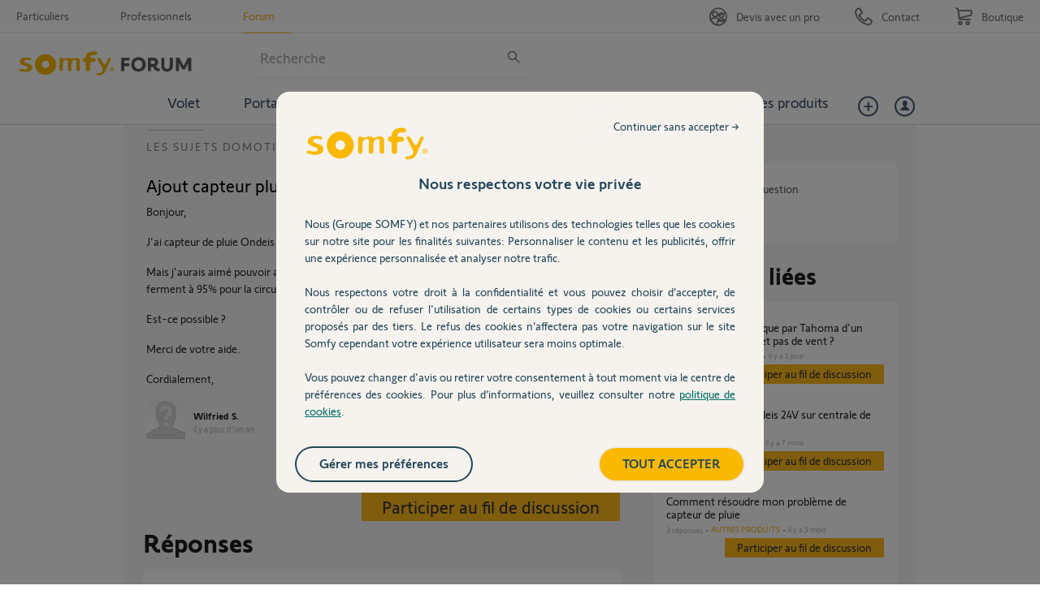

--- FILE ---
content_type: text/html; charset=utf-8
request_url: https://accounts.google.com/o/oauth2/postmessageRelay?parent=https%3A%2F%2Fforum.somfy.fr&jsh=m%3B%2F_%2Fscs%2Fabc-static%2F_%2Fjs%2Fk%3Dgapi.lb.en.W5qDlPExdtA.O%2Fd%3D1%2Frs%3DAHpOoo8JInlRP_yLzwScb00AozrrUS6gJg%2Fm%3D__features__
body_size: 163
content:
<!DOCTYPE html><html><head><title></title><meta http-equiv="content-type" content="text/html; charset=utf-8"><meta http-equiv="X-UA-Compatible" content="IE=edge"><meta name="viewport" content="width=device-width, initial-scale=1, minimum-scale=1, maximum-scale=1, user-scalable=0"><script src='https://ssl.gstatic.com/accounts/o/2580342461-postmessagerelay.js' nonce="yH_mkNIGVwtGXxyWNCz1rw"></script></head><body><script type="text/javascript" src="https://apis.google.com/js/rpc:shindig_random.js?onload=init" nonce="yH_mkNIGVwtGXxyWNCz1rw"></script></body></html>

--- FILE ---
content_type: text/css; charset=UTF-8
request_url: https://d350tqmxm801hs.cloudfront.net/production/somfy-entraide/css/somfy-styles.min.css?1645457200
body_size: 3226
content:
@font-face{font-family:'SomfySans';src:url("https://dimelo-chat.s3.amazonaws.com/font-face/somfy/SomfySans-Light.eot");src:url("https://dimelo-chat.s3.amazonaws.com/font-face/somfy/SomfySans-Light.eot?#iefix") format("embedded-opentype"),url("https://dimelo-chat.s3.amazonaws.com/font-face/somfy/SomfySans-Light.woff") format("woff2"),url("https://dimelo-chat.s3.amazonaws.com/font-face/somfy/SomfySans-Light.woff2") format("woff");font-weight:300;font-style:normal}@font-face{font-family:'SomfySans';src:url("https://dimelo-chat.s3.amazonaws.com/font-face/somfy/SomfySans-Regular.eot");src:url("https://dimelo-chat.s3.amazonaws.com/font-face/somfy/SomfySans-Regular.eot?#iefix") format("embedded-opentype"),url("https://dimelo-chat.s3.amazonaws.com/font-face/somfy/SomfySans-Regular.woff") format("woff2"),url("https://dimelo-chat.s3.amazonaws.com/font-face/somfy/SomfySans-Regular.woff2") format("woff");font-weight:normal;font-style:normal}@font-face{font-family:'SomfySans';src:url("https://dimelo-chat.s3.amazonaws.com/font-face/somfy/SomfySans-Medium.eot");src:url("https://dimelo-chat.s3.amazonaws.com/font-face/somfy/SomfySans-Medium.eot?#iefix") format("embedded-opentype"),url("https://dimelo-chat.s3.amazonaws.com/font-face/somfy/SomfySans-Medium.woff") format("woff2"),url("https://dimelo-chat.s3.amazonaws.com/font-face/somfy/SomfySans-Medium.woff2") format("woff");font-weight:500;font-style:normal}@font-face{font-family:'SomfySans';src:url("https://dimelo-chat.s3.amazonaws.com/font-face/somfy/SomfySans-Bold.eot");src:url("https://dimelo-chat.s3.amazonaws.com/font-face/somfy/SomfySans-Bold.eot?#iefix") format("embedded-opentype"),url("https://dimelo-chat.s3.amazonaws.com/font-face/somfy/SomfySans-Bold.woff") format("woff2"),url("https://dimelo-chat.s3.amazonaws.com/font-face/somfy/SomfySans-Bold.woff2") format("woff");font-weight:700;font-style:normal}@font-face{font-family:'SomfySans';src:url("https://dimelo-chat.s3.amazonaws.com/font-face/somfy/SomfySans-Italic.eot");src:url("https://dimelo-chat.s3.amazonaws.com/font-face/somfy/SomfySans-Italic.eot?#iefix") format("embedded-opentype"),url("https://dimelo-chat.s3.amazonaws.com/font-face/somfy/SomfySans-Italic.woff") format("woff2"),url("https://dimelo-chat.s3.amazonaws.com/font-face/somfy/SomfySans-Italic.woff2") format("woff");font-weight:normal;font-style:italic}#hd{width:100%;min-height:10px;margin:0 auto;clear:both;float:none}#hd:after{content:".";display:block;height:0;clear:both;visibility:hidden;zoom:1}#hd .inner{width:972px;margin:0 auto;text-align:left}.surheader *,.header-hd *,.header-bd *{font-family:'SomfySans', Arial, Helvetica, sans-serif}#app_links{display:none}.surheader:before,.list-surhearder-sites{background:#485c74}.surheader:after,.surheader-center{background:#8996A4}.surheader_sites,.surheader_social,.surheader-center,.surheader_buttons,.list-surhearder-sites{height:28px}.surheader,.surheader-center,ul.list_horizontal,.surheader_sites li,.header_button_tahoma{position:relative}ul.list_horizontal,a.header_button_tahoma,.surheader_sites li{transform:translateY(-50%);top:50%}.surheader *{color:#fff}.surheader:before{content:"";position:absolute;top:0;left:0;bottom:0;width:50%}.surheader:after{content:"";position:absolute;top:0;right:0;bottom:0;width:50%}.surheader-center{width:972px;margin:0 auto;z-index:10;*zoom:1}.surheader-center:before,.surheader-center:after{content:" ";display:table}.surheader-center:after{clear:both}.surheader_sites{float:left;display:block}.surheader_sites li{margin:0;display:inline-block}.surheader_sites li:first-child a{padding-top:10px;margin-right:8px}.surheader_sites li:nth-child(n+2) a{padding:10px 8px 0}.surheader_sites li.selected a{font-family:'SomfySans', Arial, Helvetica, sans-serif;font-weight:700}.surheader_sites li.selected a:after{content:"";display:block;width:10px;height:4px;background:url("https://d350tqmxm801hs.cloudfront.net/production/somfy-entraide/images/arrow_yellow_up.png?1646818224") no-repeat center center;background-size:10px;position:absolute;bottom:2px;transform:translateX(-50%);left:50%}.surheader_sites li a{display:inline-block;height:23px}.surheader_sites li a:hover{color:#fab711}.surheader_sites>a{display:none}.list-surhearder-sites{display:inline-block}.surheader_social{display:inline-block;text-align:center}.surheader_social .first{display:none}.surheader_social li{display:inline-block;margin:0}.surheader_social li a span{height:20px;width:20px;text-indent:-9000px;background-repeat:no-repeat;display:inline-block}.surheader_social li.facebook a span{background:url(https://www.somfy.fr/common/img/b2c_v4/header/soc_facebook.png) no-repeat;background-position:0 0}.surheader_social li.facebook a span:hover{background-position:bottom center}.surheader_social li.twitter a span{background:url(https://www.somfy.fr/common/img/b2c_v4/header/soc_twitter.png) no-repeat;background-position:0 0}.surheader_social li.twitter a span:hover{background-position:bottom center}.surheader_social li.youtube a span{background:url(https://www.somfy.fr/common/img/b2c_v4/header/soc_youtube.png) no-repeat;background-position:0 0}.surheader_social li.youtube a span:hover{background-position:bottom center}.surheader_buttons{display:block;float:right}a.header_button_tahoma{display:block}.header-hd{background-color:#fab711;*zoom:1}.header-hd:before,.header-hd:after{content:" ";display:table}.header-hd:after{clear:both}.header-hd #logo,.header-hd .inner,.header-hd .menu-links,.header-hd .container-search,.header-hd .container-menu-links{height:70px}.header-hd #logo a,.header-hd .link-access,.header-hd .container-search form{position:relative}.header-hd .submit,.header-hd #logo a,.header-hd #main_search,.header-hd .link-access{top:50%;transform:translateY(-50%)}#logo{width:20%;float:left}#logo a,#logo img{display:block}#logo img{max-width:100%;height:auto}.container-search{float:left;width:35%;-moz-box-sizing:border-box;-webkit-box-sizing:border-box;box-sizing:border-box}.container-search a{display:none}#main_search .search-row{margin:0}#main_search .submit{background:url("https://d350tqmxm801hs.cloudfront.net/production/somfy-entraide/images/search.png?1646818224") no-repeat center center;width:15px;height:15px;background-size:15px;padding:0;position:absolute;right:10px;z-index:2}#main_search .query{width:100%;height:45px;padding-right:35px;padding-left:10px;border:none;border-radius:6px;font-size:1.2857142857rem;color:#000;-moz-box-sizing:border-box;-webkit-box-sizing:border-box;box-sizing:border-box}#main_search .query::placeholder{color:rgba(118,118,119,0.619608)}.container-menu-links{float:right;width:43%;*zoom:1}.container-menu-links:before,.container-menu-links:after{content:" ";display:table}.container-menu-links:after{clear:both}.container-menu-links .menu-links{*zoom:1}.container-menu-links .menu-links:before,.container-menu-links .menu-links:after{content:" ";display:table}.container-menu-links .menu-links:after{clear:both}.link-access{display:block;float:right;padding-left:10px;width:30%;-moz-box-sizing:border-box;-webkit-box-sizing:border-box;box-sizing:border-box}.link-access a{display:block;color:#fff;padding-left:37px;right:0;font-size:15px}.link-access a:hover{color:#485c74}.link-access a span{font-family:'SomfySans', Arial, Helvetica, sans-serif;font-weight:500}.mobile-video a:before,.mobile-lamp a:before,.mobile-id a:before{content:"";display:inline-block;width:40px;height:40px;position:absolute;top:50%;left:0;transform:translateY(-50%)}.mobile-video a:before{background:url("https://d350tqmxm801hs.cloudfront.net/production/somfy-entraide/images/icon_videos_no_ellipse.png?1646818224") no-repeat;background-position:top center;background-size:40px;background-color:#fff;border-radius:50%}.mobile-video a:hover:before{background-position:center bottom}.mobile-lamp a:before{background:url("https://d350tqmxm801hs.cloudfront.net/production/somfy-entraide/images/icon_notices_no_ellipse.png?1646818224") no-repeat;background-position:top center;background-size:40px;background-color:#fff;border-radius:50%}.mobile-lamp a:hover:before{background-position:center bottom}.mobile-id a:before{background:url("https://d350tqmxm801hs.cloudfront.net/production/somfy-entraide/images/icon_espace_prive_no_ellipse.png?1646818224") no-repeat;background-position:top center;background-size:40px;background-color:#fff;border-radius:50%}.mobile-id a:hover:before{background-position:center bottom}.mobile-loupe{display:none}.header-bd{float:none;border-bottom:1px solid #dbdbdb;*zoom:1}.header-bd:before,.header-bd:after{content:" ";display:table}.header-bd:after{clear:both}.header-bd .inner,.header-bd .menu-liste-categories,.header-bd .container-menu-categories,.header-bd .container-menu-shortlinks,.header-bd .container-menu-login,.header-bd .container-categories-suite{height:45px}.header-bd .main-categories,.header-bd .wrapper-plus-link,.header-bd .wrapper-user-link{position:relative;top:50%;transform:translateY(-50%)}.header-bd .inner{position:relative}.container-menu-categories{width:75%;float:left;*zoom:1}.container-menu-categories:before,.container-menu-categories:after{content:" ";display:table}.container-menu-categories:after{clear:both}.container-menu-categories .toggle-menu-categories,.container-menu-categories .main-categories a{font-family:'SomfySans', Arial, Helvetica, sans-serif;font-weight:500;text-transform:uppercase;font-size:16px}.container-menu-categories .toggle-menu-categories{display:none}.container-menu-categories .main-categories:nth-child(-n+7){display:block;float:left;padding-right:20px;margin:0}.container-menu-categories .main-categories:nth-child(-n+7) a{display:block}.container-menu-categories .main-categories:nth-child(-n+7) a:hover:before,.container-menu-categories .main-categories:nth-child(-n+7) a:active:before,.container-menu-categories .current_page a:before{content:"";display:block;width:10px;height:4px;background:url("https://d350tqmxm801hs.cloudfront.net/production/somfy-entraide/images/arrow_yellow_down.png?1646818224") no-repeat center center;background-size:10px;position:absolute;top:0;left:50%;transform:translateX(-50%)}.container-menu-categories li.main-categories.current_page a,.container-menu-categories .main-categories a:hover,.container-menu-categories .main-categories a:active{color:#fab711}.container-menu-categories li.main-categories a{color:#485c74;position:relative;padding:16px 0px}.container-menu-shortlinks{width:25%;float:right;*zoom:1;font-size:17px}.container-menu-shortlinks:before,.container-menu-shortlinks:after{content:" ";display:table}.container-menu-shortlinks:after{clear:both}.container-menu-shortlinks .wrapper-plus-link a,.container-menu-shortlinks .wrapper-user-link a{display:block;position:relative}.container-categories-suite,.container-menu-login{padding-left:20px;float:right}.domain-auth-somfy .container-menu-login{display:none}.wrapper-plus-link a:before,.wrapper-user-link a:before{content:"";display:block;border:2px solid #485c74;border-radius:50%;width:25px;height:25px;-moz-box-sizing:border-box;-webkit-box-sizing:border-box;box-sizing:border-box}.wrapper-plus-link a:before{background:url("https://d350tqmxm801hs.cloudfront.net/production/somfy-entraide/images/icon_plus_no_ellipse.png?1646818224") no-repeat;background-position:center -24px;background-size:23px}.wrapper-plus-link a:hover:before{background-position:center -1px;border:2px solid #fab711}.wrapper-plus-link a.wrapper-plus-open:before{background:url("https://d350tqmxm801hs.cloudfront.net/production/somfy-entraide/images/icon_moins_no_ellipse.png?1646818224") no-repeat;background-size:23px;background-position:center -1px;border:2px solid #fab711}.wrapper-user-link a:before{background:url("https://d350tqmxm801hs.cloudfront.net/production/somfy-entraide/images/icon_user_no_ellipse.png?1646818224") no-repeat;background-position:center -24px;background-size:23px}.wrapper-user-link a:hover:before,.wrapper-user-link a.wrapper-user-open:before{background-position:center -1px;border:2px solid #fab711}.wrapper-user-link a:after{content:"";display:block;width:8px;height:8px;background:url("https://d350tqmxm801hs.cloudfront.net/production/somfy-entraide/images/online-green.png?1646818224") no-repeat center center;background-size:8px;position:absolute;bottom:0;right:0}.user-role-anonymous .wrapper-user-link a:after{display:none}.user-role-anonymous .link-access{margin-left:35px;width:auto}.wrapper-categories-suite,.wrapper-login{position:absolute;right:0;top:45px;background-color:#f8f8f8;border-top:1px solid #dbdbdb;border-left:1px solid #dbdbdb;border-right:1px solid #dbdbdb;border-bottom:5px solid #dbdbdb}.wrapper-login h4,.wrapper-login .score,.wrapper-login .login-infos-separator{display:none}.wrapper-login #login_infos p.home-link-and-logout,.wrapper-login #login_infos div.login-or-signup{display:block;*zoom:1;margin:0}.wrapper-login #login_infos p.home-link-and-logout:before,.wrapper-login #login_infos p.home-link-and-logout:after,.wrapper-login #login_infos div.login-or-signup:before,.wrapper-login #login_infos div.login-or-signup:after{content:" ";display:table}.wrapper-login #login_infos p.home-link-and-logout:after,.wrapper-login #login_infos div.login-or-signup:after{clear:both}.wrapper-login #login_infos p.login-or-signup{display:none}.wrapper-login #login_infos div.login-or-signup a{display:inline-block;line-height:inherit;font-weight:normal;margin-top:10px}.wrapper-login #login_infos div.login-or-signup .login_tip,.wrapper-login #login_infos div.login-or-signup .signup_tip{display:block;color:#000}.wrapper-login #login_infos div.login-or-signup>div{display:inline-block;padding:20px}.wrapper-login #login_infos div.login-or-signup>span{display:none}.wrapper-login #login_infos .home-link-and-logout a{display:block;float:left}.wrapper-login #login_infos .home-link-and-logout a,.wrapper-login #login_infos div.login-or-signup a{position:relative;border-radius:6px;color:#fff;background-color:#fab711;text-transform:uppercase}.wrapper-login #login_infos .home-link-and-logout a:hover,.wrapper-login #login_infos div.login-or-signup a:hover{background-color:#485c74}.wrapper-login #login_infos .home-link-and-logout .user-link{margin:5px 10px 20px 20px}.wrapper-login #login_infos .home-link-and-logout .logout-link{margin:5px 20px 20px 10px}.wrapper-login #login_infos .home-link-and-logout a{padding:10px}.wrapper-login #login_infos div.login-or-signup a{padding:10px 40px 10px 15px}.wrapper-login #login_infos a.login-link:after,.wrapper-login #login_infos a.signup-link:after{content:"";display:block;width:21px;height:31px;background:url("https://d350tqmxm801hs.cloudfront.net/production/somfy-entraide/images/chevron_right.png?1646818225") no-repeat center center;background-size:21px;position:absolute;right:10px;top:50%;transform:translateY(-50%)}.wrapper-login dl.avatar{*zoom:1}.wrapper-login dl.avatar:before,.wrapper-login dl.avatar:after{content:" ";display:table}.wrapper-login dl.avatar:after{clear:both}.wrapper-login dl.avatar dd,.wrapper-login dl.avatar dt{float:left;padding:20px 20px 10px 20px}.wrapper-categories-suite{*zoom:1}.wrapper-categories-suite:before,.wrapper-categories-suite:after{content:" ";display:table}.wrapper-categories-suite:after{clear:both}.wrapper-categories-suite li{display:block;margin:18px 25px 25px;float:left}.wrapper-categories-suite li:first-child a{margin-left:20px}.wrapper-categories-suite a{color:#000;display:block;position:relative;top:-3px}.wrapper-categories-suite a:hover{color:#fab711}.wrapper-categories-suite .categorie-communaute a:before,.wrapper-categories-suite .categorie-mode-emploi a:before{content:"";display:block;width:8px;height:7px;background:url("https://d350tqmxm801hs.cloudfront.net/production/somfy-entraide/images/petite_fleche_orange.png?1646818225") no-repeat center center;background-size:8px;position:relative;right:18px;top:12px}.wrapper-categories-suite .categorie-communaute a:hover:before,.wrapper-categories-suite .categorie-mode-emploi a:hover:before{right:15px}.wrapper-login,.mobile-category,.wrapper-categories-suite{display:none;z-index:200}.header-ft{clear:both;float:none}.header-crumb{clear:both;float:none;margin:0 auto;width:972px}.header-crumb:after{clear:both;content:".";display:block;height:0;visibility:hidden}.index #breadcrumb{display:none}#breadcrumb{width:972px;margin:0 auto}#breadcrumb ul{text-align:left;margin:0 0 10px 0;padding:0;min-height:10px}#breadcrumb ul:after{clear:both;content:".";display:block;height:0;visibility:hidden}#breadcrumb ul li{display:block;float:left;font-family:'SomfySans', Arial, Helvetica, sans-serif;font-size:11px;color:#87888a;background:url(https://dimelo.s3.amazonaws.com/custom-v2/somfy/img/breadcrumb_li.gif) no-repeat right 5px;padding:0 15px 0 10px;line-height:1em;margin:0}#breadcrumb ul li.last{background:none}#breadcrumb ul li span{display:block;float:left;line-height:1em;padding:2px 3px 15px 3px}#breadcrumb ul li a{text-align:left;color:#000000;line-height:1em;display:block;float:left;padding:0}#breadcrumb ul li.first a{height:15px;width:20px;background:url(https://dimelo.s3.amazonaws.com/custom-v2/somfy/img/home_breadcrumb.jpg) no-repeat 0 0;overflow:hidden;display:block}#breadcrumb ul li.first a span{display:none}#breadcrumb ul li a:hover,#breadcrumb ul li a:hover span{text-decoration:underline}#bd.yui-t7,#bd.yui-t6 #yui-main .yui-b{margin-top:150px}#questions_controller.show #bd #yui-main .new-answer-form{margin-top:14px}#questions_controller.show #bd #yui-main .new-answer-form form.standard{margin-top:14px}#questions_controller.show #bd #yui-main .new-answer-form .preview{margin-bottom:14px}#questions_controller.show #bd #yui-main .new-answer-form .preview .answer{min-height:0;margin:0;padding:0 24px}#questions_controller.show #bd #yui-main .new-answer-form .preview .answer .body{margin-bottom:0}#questions_controller.show .wrapper-disclaimer{padding:0 24px}
